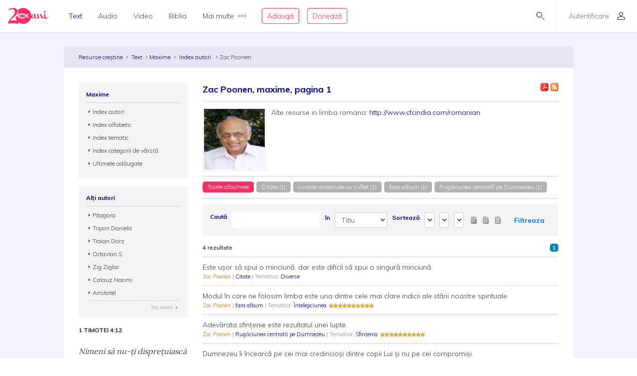

--- FILE ---
content_type: application/javascript
request_url: https://www.resursecrestine.ro/js/resurse.common.js
body_size: 4904
content:
$(document).ready(function() {

    $('.open_modal').on('click', function(e){
        e.preventDefault();
        $('#genericModal').modal();
        $('#genericModal').find('.modal-content').load($(this).attr("href"));
    });

    /**************** GO TO TOP/PLAYER *********************/
    
    $("a.go-to-top").click(function(){
	     $("html, body").animate({scrollTop: "0px"}, 1000);
	     return false;
	});
    
    $("a.play-pasaj").click(function(){
    	$('html,body').animate({scrollTop: $("#player").offset().top}, 2000);
	     return false;
	});

    /******************USER MENU**********************/
    $('#userMenu').hover(
        function () {
                $('#userMenu li a.myAccount').addClass('myAccountActive');
                $('#userDropdownUl').show();

        },
        function () {
                $('#userMenu li a.myAccount').removeClass('myAccountActive');
                $('#userDropdownUl').hide();
        }
    );
    
    $('#resurse_favorite_select').change(function() {
        $("#filter_value").val("");
        $('#filter').submit();
        return false;
    });

    $('#carte').change(function() {
        $("#filter_value").val("");
        $('#resources_reference_navigation_book').submit();
        return false;
    });

    $('#capitol').change(function() {
        $('#resources_reference_navigation_chapter').submit();
        return false;
    });

	$('#clear_date_res_daily').click(function() {
		$('#date_resources_daily').prop("value", "");
		$('#filter').submit();
	});
	
    $('#res_act_show_comentarii').click(function() {
        $('#add_comentarii').hide();
        $('#res_problems').hide();
        $('#raspuns_adaugare').hide();
        $('#rasp_nepotrivit').hide();
        $('#comentarii').show();
        $('.activeButton').removeClass("activeButton");
        $('#res_act_show_comentarii').addClass("activeButton");
    });

    $('#res_act_add_comentariu').click(function() {
        $('#add_comentarii').show();
        $('#comentarii').show();
        $('#res_problems').hide();
        $('#raspuns_adaugare').hide();
        $('.activeButton').removeClass("activeButton");
        $('#res_act_add_comentariu').addClass("activeButton");
        $('#rasp_nepotrivit').hide();
    });

    $('#res_act_probleme').click(function() {
        $('#comentarii').hide();
        $('#add_comentarii').hide();
        $('#res_problems').show();
        $('#rasp_nepotrivit').hide();
        $('#raspuns_adaugare').hide();
        $('.activeButton').removeClass("activeButton");
        $('#res_act_probleme').addClass("activeButton");
    });

    $('#cele_mai_trimise').click(function() {
        $('#ultimele_felicitari').hide();
        $('#cele_mai_trimise_felicitari').show();

        $('#ultimele').removeClass("bgOrangeTitle");
        $('#cele_mai_trimise').addClass("bgOrangeTitle");
    })
    $('#ultimele').click(function() {
        $('#cele_mai_trimise_felicitari').hide();
        $('#ultimele_felicitari').show();

        $('#cele_mai_trimise').removeClass("bgOrangeTitle");
        $('#ultimele').addClass("bgOrangeTitle");

    })

    $(':regex(id,^resource_delete([0-9])+$)').click(function() {
        var strid = this.id;
        var matches = strid.match(/([0-9]+)/g);
        var id = matches[0]

        if (confirm('Sunteti sigur ca doriti stergerea acestei resurse?')) {

        }
        $('#comentarii').load("/ajax/load-comments",
        {
            page: page_nr,
            res_id: $('#resource_id').val()
        },
        function(responseText, textStatus, XMLHttpRequest) {

            }
            );
    });

    $('#popup_audio_player').click(function() {
        var recipe =  window.open('',''+Math.floor(Math.random()*11)+'','width=775,height=320,toolbar=0,location=0');
        //        $('#recipe1').clone().appendTo('#myprintrecipe');
        var html = "<html><head><title>Player www.resursecrestine.ro</title></head><body><div id=\"player2\"></div></body></html>";
        recipe.document.open();
        recipe.document.write(html);
        recipe.document.close();
        recipe.document.getElementById('player2').appendChild(document.getElementById('player'));
        recipe = null;
        return false;
    });
    
    $('#search-button').click(function() {
    	if ('' == $('#search_text').val()) {
    		alert('Introduceti un text pentru cautare.');
    		return false;
    	}
    	
    	return true;
    });

    $('input#search_text').focus(function() {
        // full width
    });

    $('#search_in').change(function() {
       // change the search_by combobox
    	set_search_by_options(false);
    });
    
    $('#search_in').ready(function() {
    	// change the search_by combobox
    	var field = $('#search_by_field').val();
    	set_search_by_options(field);
    });
    
	
    $("#apiVerse").click(function () {
            highlight($(this));
    });

     $("#apiRCWS").click(function () {
            highlight($(this));
    });
     
     
    $("#show_reference").click(function() {
			var text = $("#reference_wrapper:visible").size() > 0 ? ' + Citeste referinta' : ' - Ascunde referinta';
			$("#reference_wrapper").toggle();
			$(this).html(text);
			return false;
	});
     

     // VIZUALIZARE ONLINE
     var activeOnline = 0;
     $('.view-online').click(function() {
        var link_id = $(this).prop('id');
        var id = link_id.substr(5, link_id.length);
        closeActiveOnlineOrDownload(activeOnline, activeDownload);
        activeOnline = id;
        $('#' + link_id).hide();
        $('#loading_' + id).show();
        $.ajax({
            type: "POST",
            url: "/ajax/render-embedded-video",
            data: "id=" + id,
            success: function(data){
               $('#resource_' + id).append(data);
               $('#loading_' + id).hide();
               $('#close_' + id).css('display', 'inline-block');
            }
        });

        return false;
    });

     $('.close-online').click(function() {
        var link_id = $(this).prop('id');
        var id = link_id.substr(6, link_id.length);
        $('#embedded_video_code').remove();
        $('#' + link_id).hide();
        $('#view_' + id).show();
        activeOnline = 0;
        return false;
    });
     
    //DOWNLOAD FROM LIST
     var activeDownload = 0;
     $('.download-from-list').click(function() {
        var link_id = $(this).prop('id');
        var id = link_id.substr(9, link_id.length);
        closeActiveOnlineOrDownload(activeOnline, activeDownload);
        activeDownload = id;
        $('#' + link_id).hide();
        $('#loading_download_' + id).show();
        $.ajax({
            type: "POST",
            url: "/ajax/download-from-list",
            data: "id=" + id,
            success: function(data){
               $('#resource_' + id).append(data);
               $('#loading_download_' + id).hide();
               $('#close_download_' + id).css('display', 'inline-block');
            }
        });

        return false;
    });

     $('.close-download').click(function() {
        var link_id = $(this).prop('id');
        var id = link_id.substr(15, link_id.length);
        $('#download_code').remove();
        $('#' + link_id).hide();
        $('#download_' + id).show();
        activeDownload = 0;
        return false;
    });

     function highlight(elemId){
	    var elem = $(elemId);
	    elem.children(".continut-verset").css("font-weight", "bold"); // hack for Safari
	    elem.next().children(".versetText").css("font-weight", "bold"); // hack for Safari
	    }
	   
	if (document.location.hash) {
	    highlight(document.location.hash);
	}
	
	$('.link-confirm-rel-res').click(function () {
		var resource_id = $('#resource_id').val();
		var linked_resource_id = $(this).prop('rel');
		var elemObj = $(this);

        // TODO: De scos dupa o vreme???
        var confirmat = true;
        if ($(this).hasClass("confirma-resurse")) {
            confirmat = false;
            var answer = confirm("Sunteti sigur ca resursele sunt inrudite? Contin aceleasi versuri sau sunt versiuni diferite ale aceleiasi resurse sau e cumva aceeasi resursa in alt format (audio/video sau alta categorie text)?");
            if (answer) {
                answer = confirm("Sunteti sigur de raspunsul anterior? Va rugam nu va uitati doar la asemanarea de titluri, trebuie ca resursele intr-adevar sa coincida sau sa fie diferite versiuni ale aceleiasi resurse!");
                if (answer)
                    confirmat = true;
            }
        }
        if (confirmat) {
            $.ajax({
                type: "POST",
                url: "/ajax/confirm-related-resource",
                data: {
                    resource_id: resource_id,
                    linked_resource_id: linked_resource_id
                },
                dataType: 'json',
                success: function (data) {
                    if (data.status_code == 'SUCCESS') {

                        if (data.accept == true) {
                            elemObj.removeClass('confirma-resurse').addClass('anuleaza-resurse');
                        }
                        else {
                            elemObj.removeClass('anuleaza-resurse').addClass('confirma-resurse');
                        }

                    }
                    else {
                        alert(data.error);
                    }
                }
            });
        }

		return false;
	});

	$("div.tab").hide();
	$(".tabs li a.active").each(function(){
		var activeTab = $(this).attr("href");
		$(activeTab).show();
	});

	$(".tabs a").click(function(){
		var firstHref = $(this).attr("href").substr(0,1);
		if (firstHref=="#") {
			switchTab(this);
			return false;
		}
	});

    resReferences('#ref-down-up');

    // $('li.filter-wrapper').click(
    //     function () {
    //         $(this).toggleClass('active');
    //         $(this).children().toggleClass('show');
    //         }
    //     );

    $(".bible_show_options input:checkbox").click(function(){
        var isChecked = $(this).prop("checked");
        var checkbox_id = $(this).prop("id");
        /* trimiteri */
        if (checkbox_id == 'show_trimiteri') {
            if (isChecked) {
                $(".marcaj-biblie-normal").removeClass("hidden-element");
                $(".trimiteriText").removeClass("hidden-element");
            }
            else {
                $(".marcaj-biblie-normal").addClass("hidden-element");
                $(".trimiteriText").addClass("hidden-element");
            }
        }

        /* titluri */
        if (checkbox_id == 'show_titluri') {
            if (isChecked) {
                $(".versetTitlu").removeClass("hidden-element");
            }
            else {
                $(".versetTitlu").addClass("hidden-element");
            }
        }

        /* note */
        if (checkbox_id == 'show_note') {
            if (isChecked) {
                $(".nota-subsol-biblie-normal").removeClass("hidden-element");
                $(".nota-biblie-normal").removeClass("hidden-element");
            }
            else {
                $(".nota-subsol-biblie-normal").addClass("hidden-element");
                $(".nota-biblie-normal").addClass("hidden-element");
            }
        }


        /* aliniere */
        if (checkbox_id == 'show_linii') {
            if (isChecked) {
                $(".verset").removeClass("inline-element");

            }
            else {
                $(".verset").addClass("inline-element");
            }
        }

        if (isChecked) {
            Cookies.set(checkbox_id, 1, { expires: 30, path: '/', domain: '.resursecrestine.ro' });
        }
        else {
            Cookies.set(checkbox_id, 0, { expires: 30, path: '/', domain: '.resursecrestine.ro' });
        }
    });

    loadBibleOptions();
	
});

function loadBibleOptions() {
    /* trimiteri */
    var show_option = Cookies.get('show_trimiteri');
    if (show_option == null) {
        show_option = 1;
        Cookies.set('show_trimiteri', 1, { expires: 30, path: '/', domain: '.resursecrestine.ro' });
    }
    if (show_option == 1) {
        $("#show_trimiteri").prop( 'checked', true );
    } else {
        $(".marcaj-biblie-normal").addClass("hidden-element");
        $(".trimiteriText").addClass("hidden-element");
    }

    /* tiluri */
    show_option = Cookies.get('show_titluri');
    if (show_option == null) {
        show_option = 1;
        Cookies.set('show_titluri', 1, { expires: 30, path: '/', domain: '.resursecrestine.ro' });
    }
    if (show_option == 1) {
        $("#show_titluri").prop( 'checked', true );
    } else {
        $(".versetTitlu").addClass("hidden-element");
    }

    /* note */
    show_option = Cookies.get('show_note');
    if (show_option == null) {
        show_option = 1;
        Cookies.set('show_note', 1, { expires: 30, path: '/', domain: '.resursecrestine.ro' });
    }
    if (show_option == 1) {
        $("#show_note").prop( 'checked', true );
    } else {
        $(".nota-subsol-biblie-normal").addClass("hidden-element");
    }

    /* aliniere */
    show_option = Cookies.get('show_linii');
    if (show_option == null) {
        show_option = 1;
        Cookies.set('show_linii', 1, { expires: 30, path: '/', domain: '.resursecrestine.ro' });
    }
    if (show_option == 1) {
        $("#show_linii").prop( 'checked', true );
    } else {
        $(".versetWrapper").addClass("inline-element");
    }
}

function closeActiveOnlineOrDownload(activeOnline, activeDownload) {
    if(activeOnline != 0) {
        $('#embedded_video_code').remove();
        $('#close_' + activeOnline).hide();
        $('#view_' + activeOnline).show();
    }
    if(activeDownload != 0) {
        $('#download_code').remove();
        $('#close_download_' + activeDownload).hide();
        $('#download_' + activeDownload).show();
    }
}

function highlight(element) {
	element.focus();
	element.select();
}

jQuery.expr[':'].regex = function(elem, index, match) {
    var matchParams = match[3].split(','),
    validLabels = /^(data|css):/,
    attr = {
        method: matchParams[0].match(validLabels) ?
        matchParams[0].split(':')[0] : 'attr',
        property: matchParams.shift().replace(validLabels,'')
    },
    regexFlags = 'ig',
    regex = new RegExp(matchParams.join('').replace(/^\s+|\s+$/g,''), regexFlags);
    return regex.test(jQuery(elem)[attr.method](attr.property));
}

function fillReferenceChapter(index) {
	var book_index = $('select#new_reference_' + index + '_book').val();
	$.ajax({
        type: "POST",
        url: "/ajax/fill-reference-chapter",
        dataType: 'json',
        data: "book_index=" + book_index,
        success: function(j) {
			var options = '<option value="0">Capitol inceput</option>';
			var options1 = '<option value="0">Capitol sfarsit</option>';
	        for (var i = 1; i <= j.number; i++) {
	            options += '<option value="' + i + '">' + i + '</option>';
	            options1 += '<option value="' + i + '">' + i + '</option>';
	        }
	        $('select#new_reference_' + index + '_start_chapter').html(options);
	        
	        $('select#new_reference_' + index + '_end_chapter').html(options1);
	        
	        options = '<option value="0">Verset inceput</option>';
	        $('select#new_reference_' + index + '_start_verse').html(options);
	        
	        options = '<option value="0">Verset sfarsit</option>';
	        $('select#new_reference_' + index + '_end_verse').html(options);
        }
    });
}

function fillReferenceVerseFrom(index) {
	var book_index = $('select#new_reference_' + index + '_book').val();
	var chapter = $('select#new_reference_' + index + '_start_chapter').val();
	$.ajax({
        type: "POST",
        url: "/ajax/fill-reference-verse",
        dataType: 'json',
        data: { book_index :  book_index, chapter: chapter},
        success: function(j) {
			var options = '<option value="0">Verset inceput</option>';
	        for (var i = 1; i <= j.number; i++) {
	            options += '<option value="' + i + '">' + i + '</option>';
	        }
	        $('select#new_reference_' + index + '_start_verse').html(options);
        }
    });
}

function fillReferenceVerseTo(index) {
	var book_index = $('select#new_reference_' + index + '_book').val();
	var chapter = $('select#new_reference_' + index + '_end_chapter').val();
	$.ajax({
        type: "POST",
        url: "/ajax/fill-reference-verse",
        dataType: 'json',
        data: { book_index :  book_index, chapter: chapter},
        success: function(j) {
	        options = '<option value="0">Verset sfarsit</option>';
	        for (var i = 1; i <= j.number; i++) {
	            options += '<option value="' + i + '">' + i + '</option>';
	        }
	        $('select#new_reference_' + index + '_end_verse').html(options);
        }
    });
}

function fillChapter(index) {
	var book_index = $('select#search_intrebari_concurs_book').val();
	$.ajax({
        type: "POST",
        url: "/ajax/fill-reference-chapter",
        dataType: 'json',
        data: "book_index=" + book_index,
        success: function(j) {
			var options = '<option value="0"></option>';
	        for (var i = 1; i <= j.number; i++) {
	            options += '<option value="' + i + '">' + i + '</option>';
	            
	        }
	        $('select#search_intrebari_concurs_chapter').html(options);
	        options = '<option value="0"></option>';
	        $('select#search_intrebari_concurs_verse').html(options);
        }
    });
}

function fillVerse(index) {
	var book_index = $('select#search_intrebari_concurs_book').val();
	var chapter = $('select#search_intrebari_concurs_chapter').val();
	$.ajax({
        type: "POST",
        url: "/ajax/fill-reference-verse",
        dataType: 'json',
        data: { book_index :  book_index, chapter: chapter},
        success: function(j) {
			var options = '<option value="0"></option>';
	        for (var i = 1; i <= j.number; i++) {
	            options += '<option value="' + i + '">' + i + '</option>';
	        }
	        $('select#search_intrebari_concurs_verse').html(options);
        }
    });
}

function saveNewCategory() {
	var res_type_id =  $('#resource_res_type_id').val();
	var reply = prompt("Introduceti un nume", "")
	if (reply) {
		$.ajax({
	        type: "POST",
	        url: "/ajax/new-category",
	        dataType: 'json',
	        data: { name :  reply,  res_type_id: res_type_id },
	        success: function(j) {
	        	 var options = ''; 
	        	 var opt = j.options;
	        	 for (var i = 0; i < opt.length; i++) {
	                    options += '<option value="' + opt[i].optionValue + '">' + opt[i].optionDisplay + '</option>';
	                }
		        $('select#resources_res_category_id').html(options);
		        $("#resources_res_category_id option[value='" + j.selectedOption + "']").prop('selected', 'selected');
	        }
	    });
	}
}


function set_search_by_options(sel) {
	var val = $('#search_in').val();
	var old_selection = 1;
	if (val == 16) { // Bible
		$("#search_by").children().remove();
		$('#search_by').append('<option value="versete">Versete</option>');
	}
	else if (val == 36) { //Stiri
		$("#search_by").children().remove();
		$('#search_by').append('<option value="titlu">Titlu</option>');
		$('#search_by').append('<option value="autor">Autor</option>');
		$('#search_by').append('<option value="continut">Continut</option>');
	}
	else if (val == 0) {
    	$("#search_by").children().remove();
		$('#search_by').append('<option value="titlu">Titlu</option>');
		$('#search_by').append('<option value="autor">Autor</option>');
		$('#search_by').append('<option value="album">Album/Volum</option>');
	}
	else{
		$("#search_by").children().remove();
		$('#search_by').append('<option value="titlu">Titlu</option>');
		$('#search_by').append('<option value="autor">Autor</option>');
		$('#search_by').append('<option value="album">Album/Volum</option>');
		$('#search_by').append('<option value="continut">Continut</option>');
	}
	
	if (sel != false) {
		$('#search_by option[value=' + sel + ']').prop('selected', 'selected');
    }

    if ($("#search_in option:selected").val() === '16') {
        $("#search_text").attr("placeholder", "Caută... (Ioan 3:1,8-9; Rut 3:1-4:2; Evrei 2-4; Iov 1:3 - Psalmi 5:6)");
    } else {
        $("#search_text").attr("placeholder", "Caută...");
    }
}

function previewResource(domain, url) {
    $('#previewResourceModal').find('.modal-content').load(url, function () {
        $('#previewResourceModal').modal();
    });
}

function switchTab(elem) 
{
    debugger;
	$(elem).parent().parent().parent().find(".tabs li a").removeClass("active");
	$(elem).addClass("active");
	var thisElementName = $(elem).attr("href").replace("#", "");
	$(elem).parent().parent().parent().find("div.tab").hide();
	$("#" + thisElementName).show();
}

function progressBar(id, total, actual) {
	var percent = Math.round(100*actual/total);
	var time = 50*percent;
	$(id).find('.progress-value').animate({width: percent + "%"}, time);
	$(id).find('.progress-text').delay(time).fadeIn(500);
}

function resReferences(ID){
	$(ID).click(function(){
		if ($(ID).hasClass('ref-up')) {
            $(ID).removeClass('ref-up');
            $('#hid').fadeOut(500);
            $('#animateBox').delay(500).animate({'height':'26px'}, 500);
		} else {
            $(ID).addClass('ref-up');
            $('#animateBox').animate({'height':'175px'}, 500);
            $('#hid').delay(500).fadeIn(500);
			}
		}
)}

function CommentsPending(HoverDiv, CommentsDiv) {
	var el = $(HoverDiv);
	var Pos = el.position();
	$(HoverDiv).hover(function() {
		$(HoverDiv).click(function() {
			$(CommentsDiv).show();
			$(CommentsDiv).css({'top': Pos.top-133+'px'});
		});
	}, function() {
		$(CommentsDiv).hover( function() {
		$(CommentsDiv).show();
		$(HoverDiv).addClass("active");
		}, function() {
			$(CommentsDiv).hide();
			$(HoverDiv).removeClass("active");
		});
		$(CommentsDiv).hide();
	});
}

function flagResource(HoverDiv, CommentsDiv, CancelButton) {
	var el = $(HoverDiv);
	var Pos = el.position();
	fc = false;
	$(HoverDiv).hover(function() {
		$(HoverDiv).click(function() {
			$(CommentsDiv).show();
			$(CommentsDiv).css({'top': Pos.top-128+'px', 'left': Pos.left-104+'px'});
		});
	}, function() {
		$(CommentsDiv).hover( function() {
		$(CommentsDiv).show();
		$(HoverDiv).addClass("active");
		}, function() {
			
			$('.comentariu-flag')
	        .focus(function(){
	            fc = true;
	        })
	        .blur(function(){
	            fc = false;
	        });
			
			if (fc == false) {
				$(CommentsDiv).hide();
				$(HoverDiv).removeClass("active");
			}
			
		});
		$(CommentsDiv).hide();
		});

	$(CancelButton).click(function() {
		$(CommentsDiv).hide();
	});
}


function selectFlagFilterCriteria(input_id, value) {
    $('#' + input_id).val(value);
    var parent_id = input_id.replace('status_', '');
    $('.' + parent_id + '-filter').removeClass('corect incorect incert nemarcat');
    if (value != '0') {
        $('.' + parent_id + '-filter').addClass(value);
    }
}

/***************************************************************/
